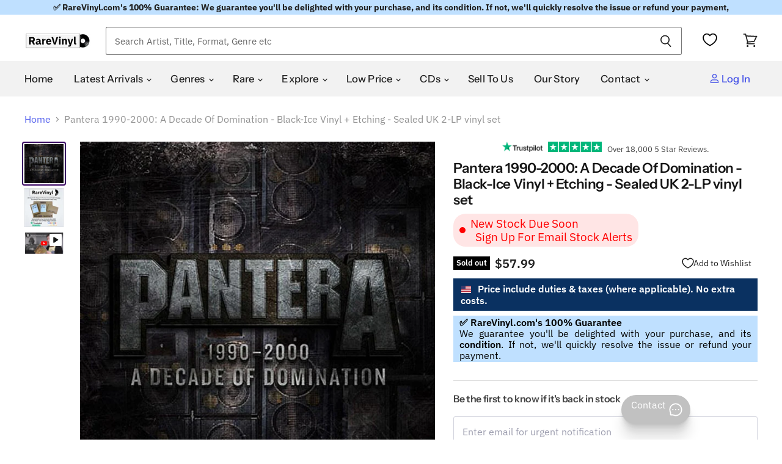

--- FILE ---
content_type: text/javascript; charset=utf-8
request_url: https://us.rarevinyl.com/products/pantera-1990-2000-a-decade-of-domination-black-ice-vinyl-plus-etching-sealed-uk-2-lp-vinyl-record-double-rcv1523543-783987.js
body_size: 2261
content:
{"id":7209655763135,"title":"Pantera 1990-2000: A Decade Of Domination - Black-Ice Vinyl + Etching - Sealed UK 2-LP vinyl set","handle":"pantera-1990-2000-a-decade-of-domination-black-ice-vinyl-plus-etching-sealed-uk-2-lp-vinyl-record-double-rcv1523543-783987","description":"PANTERA 1990-2000: A Decade Of Domination (2022 UK\/EU\r\n  limited edition 10-track double album 2-LP, an RSD stores\r\n  exclusive edition pressed on \u003cb\u003eBlack-Ice Vinyl\u003c\/b\u003e with a\r\n  special logo etching on Side 4. A classic 'best-of' compilation\r\n  on vinylfor the first time, featuring Mouth For War, Walk and\r\n  This Love. Single pocket picture sleeve with hype sticker,\r\n  factory sealed)\u003cbr\u003e\u003cbr\u003e\u003cspan style=\"font-size: 14px; font-stretch: 100%; color: #999; font-weight: 700;\"\u003eTRACKLISTING AND EXTRA INFORMATION\u003c\/span\u003e\u003cbr\u003e\r\nSide One\u003cbr\u003e1. Cowboys From Hell [4:07]\u003cbr\u003e2. Psycho Holiday [5:21]\u003cbr\u003e3. Cemetery Gates [7:02]\u003cbr\u003e\u003cbr\u003eSide Two\u003cbr\u003e4. Mouth for War [3:58]\u003cbr\u003e5. Walk [5:16]\u003cbr\u003e6. This Love [6:32]\u003cbr\u003e\u003cbr\u003eSide Three\u003cbr\u003e7. 5 Minutes Alone [5:50]\u003cbr\u003e8. I’m Broken [4:26]\u003cbr\u003e9. Drag the Waters [4:51]\u003cbr\u003e10. Revolution Is My Name [5:20]\u003cbr\u003e\u003cbr\u003eSide Four\u003cbr\u003e- exclusive logo etching\u003cbr\u003e\u003cbr\u003e\r\n\u003cstrong\u003eArtist\u003c\/strong\u003e - \u003ca href=\"\/collections\/pantera\" title=\"Click to see complete listing of Pantera\"\u003ePantera\u003c\/a\u003e (click link for complete listing)\u003cbr\u003e\r\n\u003cstrong\u003eTitle\u003c\/strong\u003e - \u003ca href=\"\/pages\/search-results-page?q=Pantera+1990-2000%3a+A+Decade+Of+Domination\" title=\"Click to see more products with the title 1990-2000: A Decade Of Domination\"\u003e 1990-2000: A Decade Of Domination\u003c\/a\u003e (click link for more of the same title)\u003cbr\u003e\r\n\u003cstrong\u003eYear of Release\u003c\/strong\u003e - 2022\u003cbr\u003e\r\n\u003cstrong\u003eFormat\u003c\/strong\u003e - 2-LP vinyl record set (Double LP Album)\u003cbr\u003e\r\n\u003cstrong\u003eRecord Label\u003c\/strong\u003e - Rhino\u003cbr\u003e\r\n\u003cstrong\u003eCatalogue No\u003c\/strong\u003e - \u003ca href=\"\/pages\/search-results-page?q=RCV1523543\" title=\"Click to see more products with the catalogue number RCV1523543\"\u003eRCV1523543\u003c\/a\u003e (click link for more)\u003cbr\u003e\r\n\u003cstrong\u003eCountry of Origin\u003c\/strong\u003e - \u003ca href=\"\/collections\/uk-imports\" title=\"Click to see more items from United Kingdom (UK)\"\u003eUnited Kingdom (UK)\u003c\/a\u003e\u003cbr\u003e\r\n\u003cstrong\u003eLanguage\u003c\/strong\u003e - Regardless of country of origin all tracks are sung in English, unless otherwise stated in our description.\u003cbr\u003e\r\n\u003cstrong\u003eAdditional info\u003c\/strong\u003e - Sealed, Picture Sleeve\u003cbr\u003e\r\n\u003cstrong\u003eBarcode\u003c\/strong\u003e - \u003ca href=\"\/pages\/search-results-page?q=081227880187\" title=\"Click to see more items with the barcode 081227880187\"\u003e081227880187\u003c\/a\u003e\u003cbr\u003e\r\n\u003cstrong\u003eCondition\u003c\/strong\u003e - Factory sealed from new. This item is unplayed.  \u003ca href=\"\/pages\/grading-your-collection\" title=\"Click here for more information about item conditions\"\u003e\u003cu\u003eClick here\u003c\/u\u003e\u003c\/a\u003e for more info.\u003cbr\u003e\r\n\u003cstrong\u003eRareVinyl.com Ref No\u003c\/strong\u003e - PAN2LAD783987  \u003cbr\u003e\r\n\u003cstrong\u003eRelated Artists\u003c\/strong\u003e - \u003ca href=\"\/collections\/damageplan\" title=\"Click to see complete listing of Damageplan\"\u003eDamageplan\u003c\/a\u003e, \u003ca href=\"\/collections\/down\" title=\"Click to see complete listing of Down\"\u003eDown\u003c\/a\u003e, \u003ca href=\"\/collections\/hellyeah\" title=\"Click to see complete listing of Hellyeah\"\u003eHellyeah\u003c\/a\u003e, \u003ca href=\"\/collections\/phillip-h-anselmo-and-the-illegals\" title=\"Click to see complete listing of Phillip H. Anselmo \u0026amp; The Illegals\"\u003ePhillip H. Anselmo \u0026amp; The Illegals\u003c\/a\u003e, \u003ca href=\"\/collections\/scour\" title=\"Click to see complete listing of Scour\"\u003eScour\u003c\/a\u003e, \u003ca href=\"\/collections\/superjoint-ritual\" title=\"Click to see complete listing of Superjoint Ritual\"\u003eSuperjoint Ritual\u003c\/a\u003e.\u003cbr\u003e\r\n\u003cbr\u003e\r\n\u003cspan style=\"font-size: 14px; font-stretch: 100%; color: #999; font-weight: 700;\"\u003eGENRES\u003c\/span\u003e\u003cbr\u003e\r\n\u003ca href=\"\/collections\/heavy-metal\" title=\"Click to view more Heavy Metal items\"\u003eHeavy Metal\u003c\/a\u003e, \u003ca href=\"\/collections\/rock\" title=\"Click to view more Rock items\"\u003eRock\u003c\/a\u003e, \u003ca href=\"\/collections\/thrash-metal\" title=\"Click to view more Thrash Metal items\"\u003eThrash Metal\u003c\/a\u003e.\u003cbr\u003e\r\n\u003cbr\u003e\r\n\u003cspan style=\"font-size: 14px; font-stretch: 100%; color: #999; font-weight: 700;\"\u003eREFERENCE\u003c\/span\u003e\u003cbr\u003e\r\n\u003cstrong\u003eEmail\u003c\/strong\u003e - \u003ca href=\"mailto:sales@rarevinyl.com\"\u003esales@rarevinyl.com\u003c\/a\u003e to contact our sales team.\u003cbr\u003e\r\n\u003cstrong\u003eRareVinyl.com Reference Number\u003c\/strong\u003e - PAN2LAD783987  \u003cbr\u003e\r\n\u003cbr\u003e\r\n\u003cspan style=\"font-size: 14px; font-stretch: 100%; color: #999; font-weight: 700;\"\u003eSELL TO US\u003c\/span\u003e\u003cbr\u003e\r\n\u003cstrong\u003eGot vinyl records, CDs or music memorabilia to sell?\u003c\/strong\u003e – Sell to us at our buying site \u003ca href=\"https:\/\/vinyl-wanted.com\/?utm_source=RareVinyl-ProductPage\" target=\"_blank\" title=\"Click here to sell to us\"\u003ehttps:\/\/vinyl-wanted.com\u003c\/a\u003e\u003cbr\u003e\r\n","published_at":"2024-02-17T04:23:24+00:00","created_at":"2022-04-04T15:32:57+01:00","vendor":"Pantera","type":"Wholesale","tags":["2-LP vinyl set","AllAlbums","allvinyl","decade-2020s","genre-Heavy Metal","genre-Rock","genre-Thrash Metal","Picture Sleeve","postage_2L","Sealed","UK","United Kingdom","vinyl","vinyllps","WHOLESALENEW","year-2022"],"price":5799,"price_min":5799,"price_max":5799,"available":false,"price_varies":false,"compare_at_price":null,"compare_at_price_min":0,"compare_at_price_max":0,"compare_at_price_varies":false,"variants":[{"id":41483537973439,"title":"Default Title","option1":"Default Title","option2":null,"option3":null,"sku":"PAN2LAD783987","requires_shipping":true,"taxable":true,"featured_image":null,"available":false,"name":"Pantera 1990-2000: A Decade Of Domination - Black-Ice Vinyl + Etching - Sealed UK 2-LP vinyl set","public_title":null,"options":["Default Title"],"price":5799,"weight":500,"compare_at_price":null,"inventory_management":"shopify","barcode":"081227880187","requires_selling_plan":false,"selling_plan_allocations":[]}],"images":["\/\/cdn.shopify.com\/s\/files\/1\/0566\/5105\/5295\/products\/pantera-1990-2000-a-decade-of-domination-black-ice-vinyl-plus-etching-sealed-uk-2-lp-vinyl-record-double-rcv1523543-783987.jpg?v=1708143806"],"featured_image":"\/\/cdn.shopify.com\/s\/files\/1\/0566\/5105\/5295\/products\/pantera-1990-2000-a-decade-of-domination-black-ice-vinyl-plus-etching-sealed-uk-2-lp-vinyl-record-double-rcv1523543-783987.jpg?v=1708143806","options":[{"name":"Title","position":1,"values":["Default Title"]}],"url":"\/products\/pantera-1990-2000-a-decade-of-domination-black-ice-vinyl-plus-etching-sealed-uk-2-lp-vinyl-record-double-rcv1523543-783987","media":[{"alt":"Pantera 1990-2000: A Decade Of Domination - Black-Ice Vinyl + Etching - Sealed UK 2-LP vinyl record set (Double LP Album) RCV1523543","id":28246883958975,"position":1,"preview_image":{"aspect_ratio":1.0,"height":1280,"width":1280,"src":"https:\/\/cdn.shopify.com\/s\/files\/1\/0566\/5105\/5295\/products\/pantera-1990-2000-a-decade-of-domination-black-ice-vinyl-plus-etching-sealed-uk-2-lp-vinyl-record-double-rcv1523543-783987.jpg?v=1708143806"},"aspect_ratio":1.0,"height":1280,"media_type":"image","src":"https:\/\/cdn.shopify.com\/s\/files\/1\/0566\/5105\/5295\/products\/pantera-1990-2000-a-decade-of-domination-black-ice-vinyl-plus-etching-sealed-uk-2-lp-vinyl-record-double-rcv1523543-783987.jpg?v=1708143806","width":1280}],"requires_selling_plan":false,"selling_plan_groups":[]}